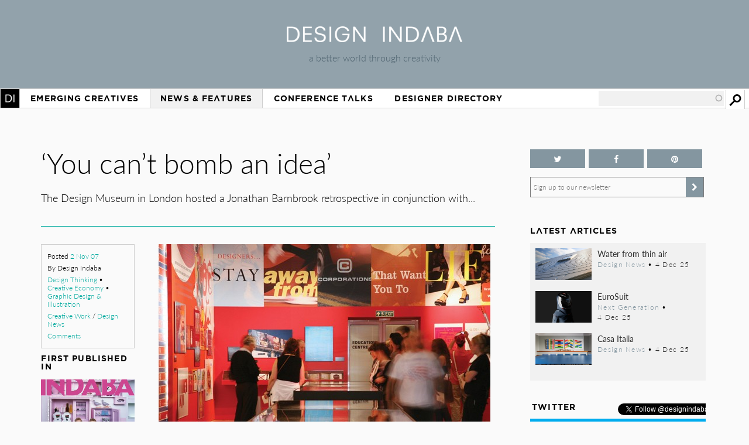

--- FILE ---
content_type: text/html; charset=utf-8
request_url: https://www.google.com/recaptcha/api2/aframe
body_size: 268
content:
<!DOCTYPE HTML><html><head><meta http-equiv="content-type" content="text/html; charset=UTF-8"></head><body><script nonce="ICysoNTBz09zeRzc9HYDWw">/** Anti-fraud and anti-abuse applications only. See google.com/recaptcha */ try{var clients={'sodar':'https://pagead2.googlesyndication.com/pagead/sodar?'};window.addEventListener("message",function(a){try{if(a.source===window.parent){var b=JSON.parse(a.data);var c=clients[b['id']];if(c){var d=document.createElement('img');d.src=c+b['params']+'&rc='+(localStorage.getItem("rc::a")?sessionStorage.getItem("rc::b"):"");window.document.body.appendChild(d);sessionStorage.setItem("rc::e",parseInt(sessionStorage.getItem("rc::e")||0)+1);localStorage.setItem("rc::h",'1768966023774');}}}catch(b){}});window.parent.postMessage("_grecaptcha_ready", "*");}catch(b){}</script></body></html>